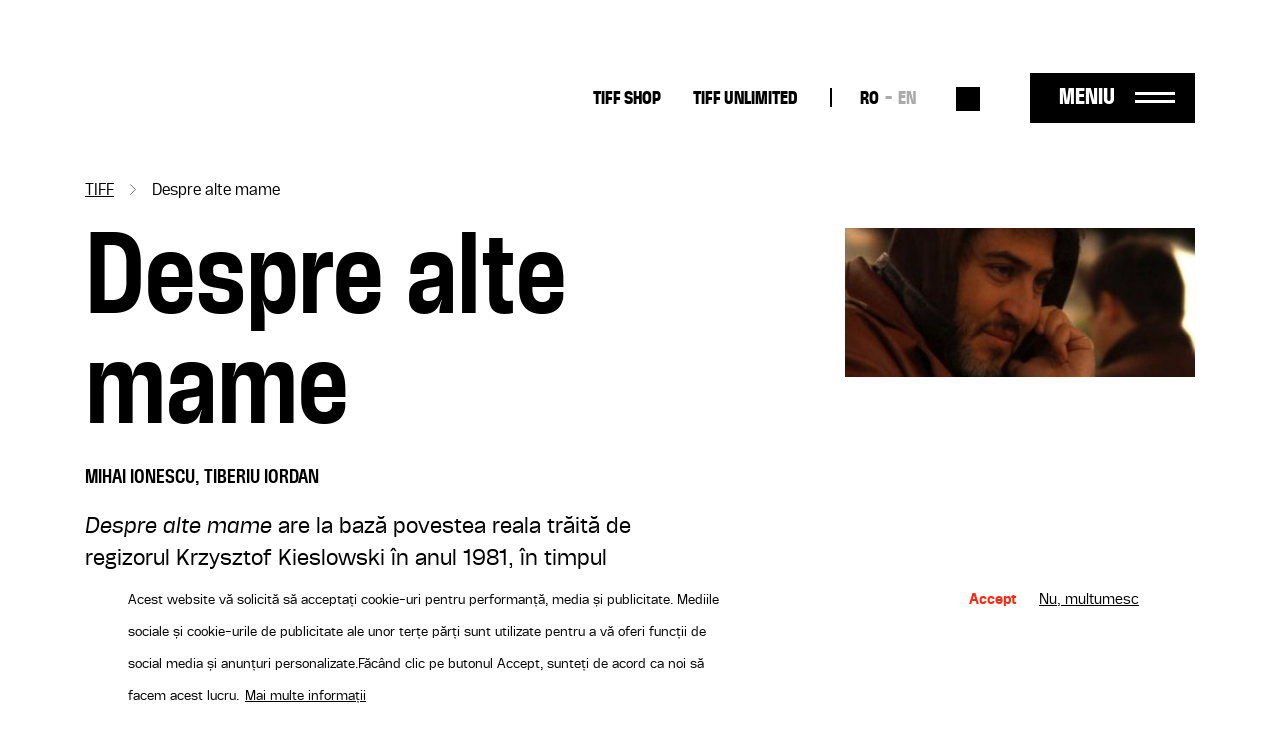

--- FILE ---
content_type: image/svg+xml
request_url: https://tiff.ro/themes/custom/tiff/images/logo-2025-part-1-white.svg
body_size: 33880
content:
<svg xmlns="http://www.w3.org/2000/svg" xmlns:xlink="http://www.w3.org/1999/xlink" width="3544" height="774" viewBox="0 0 3544 774">
  <image y="2" width="953" height="774" xlink:href="[data-uri]"/>
  <image id="logo_tiff_25_short_white" data-name="logo tiff 25 short white" x="936" y="-2" width="2545" height="776" xlink:href="[data-uri]"/>
</svg>
